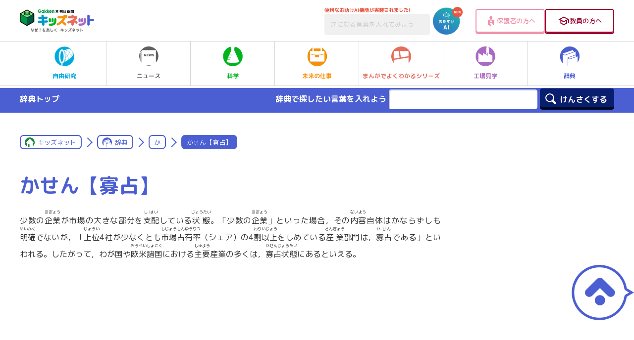

--- FILE ---
content_type: text/html; charset=utf-8
request_url: https://www.google.com/recaptcha/api2/aframe
body_size: -86
content:
<!DOCTYPE HTML><html><head><meta http-equiv="content-type" content="text/html; charset=UTF-8"></head><body><script nonce="iJZnkiAp5MmVryDVTJ7Gog">/** Anti-fraud and anti-abuse applications only. See google.com/recaptcha */ try{var clients={'sodar':'https://pagead2.googlesyndication.com/pagead/sodar?'};window.addEventListener("message",function(a){try{if(a.source===window.parent){var b=JSON.parse(a.data);var c=clients[b['id']];if(c){var d=document.createElement('img');d.src=c+b['params']+'&rc='+(localStorage.getItem("rc::a")?sessionStorage.getItem("rc::b"):"");window.document.body.appendChild(d);sessionStorage.setItem("rc::e",parseInt(sessionStorage.getItem("rc::e")||0)+1);localStorage.setItem("rc::h",'1769024544234');}}}catch(b){}});window.parent.postMessage("_grecaptcha_ready", "*");}catch(b){}</script></body></html>

--- FILE ---
content_type: application/javascript
request_url: https://ssc.gakken.co.jp/get_cookie_id?cookie_domain=gakken.co.jp&r=1769024541247&callback=TreasureJSONPCallback0
body_size: -10
content:
TreasureJSONPCallback0({"td_ssc_id":"01KFH18N1WKMYMRC4330W7DWAC"})

--- FILE ---
content_type: text/javascript
request_url: https://api.popin.cc/searchbox/kids_gakken.js
body_size: 5930
content:
/*! automatically generated; DO NOT CHANGE : 01:11:51 GMT+0800 (CST) !*/
var _pop=_pop||[];var _popIn5_config={};(function(){var c=function(m){var l=true;if(m.originalUrl.indexOf("syllabary_dictionary")>-1){l=false}return l};var a=function(o){var m=false;var l=location.href;var n=l.split("/");var p=n[n.length-4];if(o.type.indexOf("ad")>-1||o.originalUrl.indexOf(p)>-1){m=true}return m};var f={};f["collect.pc"]="#_popIn_recommend {         display : none ;     }     ._popIn_recommend_container {         display : none ;     } ";f["standard_for_lib8.pc"]="#_popIn_recommend_div._popIn_recommend_container {         padding : 0 ;         margin : 10px 0 ;         position : relative ;         font-family : inherit ;     }     #_popIn_recommend_div ._popIn_recommend_header {         color : #222 ;         font-size : 24px ;         font-weight : bold ;         padding : 5px 0 ;         box-sizing : border-box ;         margin-bottom : 10px ;         border-bottom : 1px solid #e9e9e9 ;     }     #_popIn_recommend_div ._popIn_recommend_articles {     }     #_popIn_recommend_div ul._popIn_infinite_page {         list-style : none ;         width : 100% ;         padding : 0 ;         margin : 0 ;         display : flex ;         flex-wrap : wrap ;         justify-content : space-between ;     }     #_popIn_recommend_div ul._popIn_infinite_page > li {         display : inline-block ;         width : 24% ;         padding : 0 ;         margin : 0 0 15px ;         vertical-align : top ;         box-sizing : border-box ;         position : relative ;     }     #_popIn_recommend_div a._popIn_recommend_article {         display : inherit ;         width : 100% ;         height : 100% ;         text-decoration : none !important ;         transition : all 0.3s ease-in-out ;     }     #_popIn_recommend_div ._popIn_recommend_art_img {         width : 100% ;         margin : 0 ;         height : auto ;         background : #f2f2f2 ;         transition : inherit ;         position : relative ;         border : 1px solid #ddd ;     }     #_popIn_recommend_div ._popIn_recommend_art_img_inner {         position : relative ;         top : 0px ;         left : 0px ;         margin : 0px ;         transition : inherit ;         opacity : 0 ;         padding-bottom : 66.6667% ;         width : 100% ;         height : 100% ;         display : block ;         overflow : hidden ;         background-position : center ;         background-size : cover ;         background-repeat : no-repeat ;     }     #_popIn_recommend_div ._popIn_recommend_article.visible ._popIn_recommend_art_img_inner {         opacity : 1 ;     }     #_popIn_recommend_div ._popIn_recommend_art_title {         margin : 5px 0 ;         font-size : 14px ;         height : calc(14px * 1.4 * 3) ;         display : -webkit-box ;         -webkit-box-orient : vertical ;         -webkit-line-clamp : 3 ;         font-weight : normal ;         line-height : 1.4 ;         color : #333 ;         overflow : hidden ;     }     #_popIn_recommend_div ._popIn_recommend_article:hover > ._popIn_recommend_art_img {         opacity : 0.6 ;     }     #_popIn_recommend_div ._popIn_recommend_article:hover > ._popIn_recommend_art_title {         opacity : 0.6 ;     }     #_popIn_recommend_div ._popIn_recommend_art_author, #_popIn_recommend_div ._popIn_recommend_art_date {         display : none ;     }     #_popIn_recommend_div ._popIn_recommend_art_media, #_popIn_recommend_div ._popIn_recommend_art_category {         color : #999 ;         font-size : 10px ;         display : block ;         font-weight : normal ;         text-decoration : none ;         overflow : hidden ;         white-space : nowrap ;         max-width : 100% ;         text-overflow : ellipsis ;     }     #_popIn_recommend_div ._popIn_recommend_footer {         width : 100% ;         display : flex ;         justify-content : flex-end ;         margin : 0 ;         padding : 0 ;         background : transparent ;         position : relative ;         border : none ;     }     #_popIn_recommend_div a._popIn_recommend_credit {         display : inline-block ;         position : relative ;         text-decoration : none ;         color : #333 ;         cursor : text ;         margin : 0 ;         font-size : 10px ;         opacity : 0.6 ;     }     #_popIn_recommend_div ._popIn_recommend_credit:hover {         opacity : 1 ;     }     #_popIn_recommend_div ._popIn_recommend_credit_image {         display : inline-block ;         width : 40px ;         height : 10px ;         margin : 4px 0 0 4px ;         background-image : url(//api.popin.cc/images/logo.png) ;         background-repeat : no-repeat ;         background-position : 0px 0px ;         background-size : 40px 20px ;         vertical-align : text-top ;     }     #_popIn_recommend_div._popIn_recommend_container:hover ._popIn_recommend_credit_image {         background-position : 0px -10px ;     } ";f["ranking.pc"]="#_popIn_ranking_div._popIn_recommend_container {         padding : 15px ;         margin : 40px 0 ;         position : relative ;         font-family : inherit ;         border : 4px solid #14873D ;     }     #_popIn_ranking_div._popIn_recommend_container.visible {     }     #_popIn_ranking_div ._popIn_recommend_header {         padding : 6px 0 6px 10px ;         border-left : 5px solid #000 ;         border-bottom : none ;         color : #222 ;         font-size : 20px ;         font-weight : bold ;         line-height : 1 ;         margin-bottom : 10px ;         box-sizing : border-box ;     }     #_popIn_ranking_div ._popIn_recommend_articles {         counter-reset : _popIn_e_ranking ;         border-top : 1px solid #ddd ;     }     #_popIn_ranking_div ul._popIn_infinite_page {         list-style : none ;         width : 100% ;         padding : 0 ;         margin : 0 ;     }     #_popIn_ranking_div ul._popIn_infinite_page > li {         display : inline-block ;         width : 100% ;         padding : 12px 0 ;         border-bottom : 1px solid #ddd ;         margin : 0 ;         vertical-align : top ;         box-sizing : border-box ;         position : relative ;     }     #_popIn_ranking_div a._popIn_recommend_article {         display : block ;         border-collapse : separate ;         width : 100% ;         height : 100% ;         padding : 0 ;         box-sizing : inherit ;         text-decoration : none !important ;         transition : all 0.3s ease-in-out ;         counter-increment : _popIn_e_ranking ;     }     #_popIn_ranking_div ._popIn_recommend_art_img_inner::before {         content : counter(_popIn_e_ranking) ;         width : 24px ;         height : 24px ;         background-color : #00b41e ;         display : block ;         position : absolute ;         top : 0 ;         left : 0 ;         color : #fff ;         font-size : 15px ;         font-weight : bold ;         line-height : 24px ;         text-align : center ;     }     #_popIn_ranking_div a._popIn_recommend_article_ad ._popIn_recommend_art_img_inner::before {         content : '' ;         background : transparent ;     }     #_popIn_ranking_div ._popIn_recommend_art_img {         display : block ;         float : left ;         vertical-align : middle ;         width : 110px ;         height : auto ;         margin : 0 10px 0 0 ;         background : transparent ;         transition : inherit ;         position : relative ;         border : 1px solid #ddd ;     }     #_popIn_ranking_div ._popIn_recommend_art_img_inner {         position : relative ;         top : 0px ;         left : 0px ;         margin : 0px ;         transition : inherit ;         opacity : 0 ;         padding-bottom : 80px ;         width : 100% ;         height : 0 ;         display : block ;         overflow : hidden ;         background-position : center ;         background-size : cover ;         background-repeat : no-repeat ;     }     #_popIn_ranking_div ._popIn_recommend_no_img ._popIn_recommend_art_img_inner {         background-position : right ;     }     #_popIn_ranking_div ._popIn_recommend_article.visible ._popIn_recommend_art_img_inner {         opacity : 1 ;     }     #_popIn_ranking_div ._popIn_recommend_art_wrapper {         display : table-cell ;         vertical-align : middle ;     }     #_popIn_ranking_div ._popIn_recommend_art_title {         margin : 0 ;         font-size : 15px ;         display : -webkit-box ;         -webkit-box-orient : vertical ;         -webkit-line-clamp : 3 ;         font-weight : normal ;         line-height : 1.5 ;         color : #333 ;         overflow : hidden ;     }     #_popIn_ranking_div a._popIn_recommend_article_ad ._popIn_recommend_art_title {         -webkit-line-clamp : 2 ;     }     #_popIn_ranking_div ._popIn_recommend_article:hover > ._popIn_recommend_art_img, #_popIn_ranking_div ._popIn_recommend_article:hover > ._popIn_recommend_art_title {         opacity : 0.7 ;     }     #_popIn_ranking_div ._popIn_recommend_art_date, #_popIn_ranking_div ._popIn_recommend_art_author, #_popIn_ranking_div ._popIn_recommend_art_category {         display : none ;     }     #_popIn_ranking_div ._popIn_recommend_art_media {         color : #999 ;         font-size : 10px ;         display : block ;         font-weight : bold ;         text-decoration : none ;     }     #_popIn_ranking_div ._popIn_recommend_footer {         width : 100% ;         display : flex ;         justify-content : flex-end ;         margin : 0 ;         padding : 0 ;         background : transparent ;         position : relative ;         border : none ;     }     #_popIn_ranking_div ._popIn_recommend_credit {         display : inline-block ;         position : relative ;         text-decoration : none ;         color : #333 ;         cursor : text ;         margin : 0 ;         font-size : 10px ;         opacity : 0.6 ;     }     #_popIn_ranking_div ._popIn_recommend_credit:hover {         opacity : 1 ;     }     #_popIn_ranking_div ._popIn_recommend_credit_image {         display : inline-block ;         width : 40px ;         height : 10px ;         margin : 4px 0 0 4px ;         background-image : url(//api.popin.cc/images/logo.png) ;         background-repeat : no-repeat ;         background-position : 0px 0px ;         background-size : 40px 20px ;         vertical-align : text-top ;     }     #_popIn_ranking_div._popIn_recommend_container:hover ._popIn_recommend_credit_image {         background-position : 0px -10px ;     } ";f["collect.mobile"]="#_popIn_recommend {         display : none ;     }     ._popIn_recommend_container {         display : none ;     } ";f["standard_for_lib8.mobile"]="#_popIn_recommend_div._popIn_recommend_container {         padding : 0 ;         margin : 10px 0 ;         position : relative ;         font-family : inherit ;     }     #_popIn_recommend_div ._popIn_infinite_ad:empty {         display : none ;     }     #_popIn_recommend_div ._popIn_recommend_header {         color : #222 ;         font-size : 24px ;         font-weight : bold ;         padding : 5px 0 ;         box-sizing : border-box ;         margin-bottom : 12px ;         border-bottom : 1px solid #e9e9e9 ;     }     #_popIn_recommend_div ._popIn_recommend_articles {     }     #_popIn_recommend_div ul._popIn_infinite_page {         list-style : none ;         width : 100% ;         padding : 0 ;         margin : 0 ;         display : flex ;         flex-wrap : wrap ;         justify-content : space-between ;     }     #_popIn_recommend_div ul._popIn_infinite_page > li {         display : inline-block ;         width : 100% ;         padding : 0 ;         margin : 0 0 15px ;         vertical-align : top ;         box-sizing : border-box ;         position : relative ;     }     #_popIn_recommend_div ul > li._popIn_infinite_ad {         padding : 5px 0px ;         line-height : 1 ;         text-align : center ;         box-sizing : initial ;     }     #_popIn_recommend_div a._popIn_recommend_article {         display : inherit ;         transition : all 0.3s ease-in-out ;         width : 100% ;         height : 100% ;         text-decoration : none !important ;     }     #_popIn_recommend_div ._popIn_recommend_art_title {         text-align : left ;         font-size : 13px ;         height : calc(13px * 1.5 * 3) ;         display : -webkit-box ;         -webkit-box-orient : vertical ;         -webkit-line-clamp : 3 ;         font-weight : normal ;         line-height : 1.5 ;         transition : inherit ;         padding : 0px ;         text-decoration : none ;         overflow : hidden ;         color : #333333 ;     }     #_popIn_recommend_div ._popIn_recommend_art_media, #_popIn_recommend_div ._popIn_recommend_art_category {         margin : 5px 0px 0px 0px ;         font-size : 10px ;         font-weight : normal ;         overflow : hidden ;         color : #999 ;         white-space : nowrap ;         max-width : 100% ;         text-overflow : ellipsis ;     }     #_popIn_recommend_div ._popIn_recommend_art_date {         display : none ;     }     #_popIn_recommend_div ._popIn_recommend_art_author {         display : none ;     }     #_popIn_recommend_div ._popIn_recommend_art_img {         width : 25% ;         margin : 0 ;         float : left ;         margin-right : 10px ;         transition : inherit ;         height : auto ;         background : #f2f2f2 ;         position : relative ;         border : 1px solid #ddd ;     }     #_popIn_recommend_div ._popIn_recommend_art_img_inner {         position : relative ;         top : 0px ;         left : 0px ;         margin : 0px ;         transition : inherit ;         opacity : 0 ;         padding-bottom : 100% ;         width : 100% ;         height : 100% ;         display : block ;         overflow : hidden ;         background-position : center ;         background-size : cover ;         background-repeat : no-repeat ;     }     #_popIn_recommend_div ._popIn_recommend_article.visible ._popIn_recommend_art_img_inner {         opacity : 1 ;     }     #_popIn_recommend_div ._popIn_recommend_article:hover > ._popIn_recommend_art_img {         opacity : 0.6 ;     }     #_popIn_recommend_div ._popIn_recommend_article:hover > ._popIn_recommend_art_title {         opacity : 0.6 ;     }     #_popIn_recommend_div ._popIn_recommend_footer {         width : 100% ;         display : flex ;         margin : 0 ;         padding : 0 ;         background : transparent ;         justify-content : flex-end ;         position : relative ;         border : none ;     }     #_popIn_recommend_div a._popIn_recommend_credit {         display : inline-block ;         position : relative ;         font-size : 10px ;         text-decoration : none ;         color : #333 ;         cursor : text ;         opacity : 0.6 ;     }     #_popIn_recommend_div ._popIn_recommend_credit_image {         display : inline-block ;         width : 40px ;         height : 10px ;         margin : 4px 0 0 3px ;         background-image : url(//api.popin.cc/images/logo.png) ;         background-repeat : no-repeat ;         background-position : 0px 0px ;         background-size : 40px 20px ;         vertical-align : text-top ;     }     #_popIn_recommend_div ul._popIn_infinite_page > li:nth-child(-n+2) {         width : 48% ;         display : inline-block ;         box-sizing : border-box ;         overflow : hidden ;         vertical-align : top ;     }     #_popIn_recommend_div ul._popIn_infinite_page > li:nth-child(-n+2) ._popIn_recommend_art_img {         display : block ;         float : none ;         width : 100% ;         height : auto ;         border : none ;         margin : 0px auto ;         text-align : center ;         overflow : hidden ;     }     #_popIn_recommend_div ul._popIn_infinite_page > li:nth-child(-n+2) ._popIn_recommend_art_img_inner {         padding-bottom : 66.667% ;     }     #_popIn_recommend_div ul._popIn_infinite_page > li:nth-child(-n+2) ._popIn_recommend_art_title {         margin : 5px 0 ;         padding : 0px 2px ;     }     #_popIn_recommend_div ul._popIn_infinite_page > li:nth-child(-n+2) ._popIn_recommend_art_date, #_popIn_recommend_div ul._popIn_infinite_page > li:nth-child(-n+2) ._popIn_recommend_art_category {         padding : 0px 2px ;     }     #_popIn_recommend_div ul._popIn_infinite_page > li:nth-child(-n+2) ._popIn_recommend_art_media {         padding : 0px 2px ;     }     #_popIn_recommend_div ._popIn_infinite_video {         border-bottom : 1px solid #EEE ;     } ";var h={};h.default_pc=["pattern",["left","ad",0],["rand","ad_reserved",2],["rand","e_ranking",10],["rand","related",10],["rand","hot","pop","recommend",200],[["hot_img","related_img","pop_img","recommend_img"],["hot_img","related_img","pop_img","recommend_img"],["hot_img","related_img","pop_img","recommend_img"],["hot_img","related_img","pop_img","recommend_img"],["ad","hot_img","related_img","pop_img","recommend_img"],["ad","hot_img","related_img","pop_img","recommend_img"],["ad","hot_img","related_img","pop_img","recommend_img"],["ad","hot_img","related_img","pop_img","recommend_img"]]];h.ranking=["pattern",["left","ad",0],["left","recommend",200],[["recommend_img"],["recommend_img"],["recommend_img"],["recommend_img"],["recommend_img"],["recommend_img"],["recommend_img"],["recommend_img"],["recommend_img"],["recommend_img"]]];var i={};if(typeof i.all==="undefined"){i.all={}}i.all["Read"]={mainNode:".side_nav_con article",readArticle:true};if(typeof i.pc==="undefined"){i.pc={}}i.pc["Discovery"]={adVideo:false,adEnable:true,load:"fast",agency:"popinag",templates:[{credit:"Recommended by",selector:"#_popIn_recommend",position:"AfterBegin",title:"",css:f["collect.pc"],type:["rand","related",0]},{abtestName:"",abtestRate:0,channelId:"pc",selector:"div.side_nav_con #_popIn_recommend",containerId:"_popIn_recommend_div",title:"関連リンク",dateFormat:"YYYY年MM月DD日",delWord:"",delImage:"",notFoundImg:"",addQuery:"",displayUrlReplace:[{"/page/\\d+/":"/"}],addTargetBlank:false,forceProcess:false,isClickHistory:true,isRandom:true,includeRules:[],excludeRules:a,infiniteSize:4,infinitePages:2,mediaFormat:"AD（$MEDIA）",css:f["standard_for_lib8.pc"],isMultiple:false,imageInView:true,imageSize:160,credit:"Recommended by",type:h.default_pc},{abtestName:"",abtestRate:0,channelId:"pc_ranking",selector:"aside.side_nav_side #_popIn_recommend",containerId:"_popIn_ranking_div",title:"ランキング",dateFormat:"YYYY年MM月DD日",delWord:"",delImage:"",notFoundImg:"",addQuery:"",displayUrlReplace:[{"/page/\\d+/":"/"}],addTargetBlank:false,forceProcess:true,isClickHistory:true,isRandom:false,includeRules:[],excludeRules:c,infiniteSize:10,infinitePages:1,mediaFormat:"AD（$MEDIA）",css:f["ranking.pc"],isMultiple:false,imageInView:true,imageSize:160,credit:"Recommended by",type:h.ranking}],apiUrlAdd:"&r_category=all",topn:200,apiUrl:location.protocol+"//jp.popin.cc/popin_discovery/recommend?mode=new&url=%target"};if(typeof i.mobile==="undefined"){i.mobile={}}i.mobile["Discovery"]={adVideo:false,adEnable:true,load:"fast",agency:"popinag",templates:[{credit:"Recommended by",selector:"#_popIn_recommend",position:"AfterBegin",title:"",adVideoPosition:0,css:f["collect.mobile"],type:["rand","related",0]},{abtestName:"",abtestRate:0,channelId:"mobile",selector:"div.side_nav_con #_popIn_recommend",containerId:"_popIn_recommend_div",title:"関連リンク",dateFormat:"YYYY年MM月DD日",delWord:"",delImage:"",notFoundImg:"",addQuery:"",displayUrlReplace:[{"/page/\\d+/":"/"}],addTargetBlank:false,forceProcess:false,isClickHistory:true,isRandom:true,canInfiniteAds:true,adVideoInsertSelector:"._popIn_infinite_page",adVideoInsertPosition:"afterEnd",includeRules:[],excludeRules:a,infiniteSize:2,infinitePages:4,mediaFormat:"AD（$MEDIA）",css:f["standard_for_lib8.mobile"],isMultiple:false,imageInView:true,imageSize:160,credit:"Recommended by",type:h.default_pc},{abtestName:"",abtestRate:0,channelId:"mobile_ranking",selector:"aside.side_nav_side #_popIn_recommend",containerId:"_popIn_ranking_div",title:"ランキング",dateFormat:"YYYY年MM月DD日",delWord:"",delImage:"",notFoundImg:"",addQuery:"",displayUrlReplace:[{"/page/\\d+/":"/"}],addTargetBlank:false,forceProcess:true,isClickHistory:true,isRandom:false,canInfiniteAds:true,adVideoInsertSelector:"._popIn_infinite_page",adVideoInsertPosition:"afterEnd",includeRules:[],excludeRules:c,infiniteSize:10,infinitePages:1,mediaFormat:"AD（$MEDIA）",css:f["ranking.pc"],isMultiple:false,imageInView:true,imageSize:160,credit:"Recommended by",type:h.ranking}],apiUrlAdd:"&r_category=all",topn:200,apiUrl:location.protocol+"//jp.popin.cc/popin_discovery/recommend?mode=new&url=%target"};var d={pid:"kids_gakken",urlReplace:[{"[?#].*":""},{"/page/\\d+/":"/"}],media:"kids.gakken.co.jp"};if(typeof Object.assign!=="function"){Object.defineProperty(Object,"assign",{value:function k(p){if(p===null){throw new TypeError("Cannot convert undefined or null to object")}var q=Object(p),n;for(var o=1,m=arguments.length;o<m;o++){n=arguments[o];if(n!==null){for(var l in n){if(Object.prototype.hasOwnProperty.call(n,l)){q[l]=n[l]}}}}return q},writable:true,configurable:true})}(function(n,x,A,o){if(typeof n.PopIn==="object"){return}var w={sendLog:function(B){this.majorMedia=o.media||B.media||location.host;var G=n.navigator,F=G.userAgent,E={user_agent:F,referrer:x.referrer,path:location.pathname,charset:(x.characterSet||x.charset||"-").toLowerCase(),language:G&&(G.language||(G.language||G.browserLanguage)||"-").toLowerCase(),color:n.screen?n.screen.colorDepth+"-bit":"-",title:x.title,url:location.href.split("#")[0],platform:G.platform,host:location.host,type:9,api_host:"jp.popin.cc",media:o.media||B.media||location.host,popin_version:8};var D=JSON.stringify(E);var H=["https://log.popin.cc/log","/popin_media","/discoverylogs","?data="+btoa(unescape(encodeURIComponent(D))),"&t="+new Date().getTime()].join("");var C=new Image();C.src=H},_onDefined:{},define:function(J,F){var B=J.split("."),G=this,D=(B.length-1),H,I;for(var C=0;C<=D;C++){H=B[C];if(C===D){I=G[H];if(((typeof F==="object")||(typeof F==="function"))&&((typeof I==="object")||(typeof I==="function"))){for(var E in I){F[E]=I[E]}}G[H]=F;this._triggerOnDefinedEvents(J)}G=G[H]}return G},createClass:function(I,F,C,G){var B=Array.isArray(F),D=B?C:F,J=(B?G:C)||{};if(B===true){var H=new this.ModuleLoadObserver({length:F.length,onAllLoaded:this.createClass.bind(this,I,D,J)});this._registerSameOnDefineEventToMultiplePaths(F,H.update.bind(H));return}if(this._hasParent(I)===false){this.registerOnDefineEvent(this._getParentName(I),this.createClass.bind(this,I,D,J));return}var E=function(){return D.apply(this,arguments)};E.prototype=Object.create(J);E.prototype.constructor=E;return this.define(I,E)},inherit:function(J,C,D,G){D=D||function(){};G=G||{};var B=this.inherit.bind(this,J,C,D,G);if(this._hasParent(J)===false){this.registerOnDefineEvent(this._getParentName(J),B);return false}var F=(typeof C==="string")?this._getModule(C):C;if(typeof F==="undefined"){this.registerOnDefineEvent(C,B);return false}var E=function(){F.apply(this,arguments);return D.apply(this,arguments)};E.prototype=Object.create(F.prototype,{constructor:{value:E}});var I=E.prototype;for(var H in G){I[H]=G[H]}return this.define(J,E)},defineProvisionalClass:function(F,C){C=(typeof C==="string")?[C]:[];var D={},G=this.ProvisionalClass;for(var E=0,B=C.length;E<B;E++){D[C[E]]=G.prototype.$public}this.inherit(F,G,undefined,D);this.registerOnDefineEvent(F,this._setupIfStorageExists.bind(this,F,C))},_triggerOnDefinedEvents:function(E){var C=this._onDefined[E];if(Array.isArray(C)===false){return}for(var D=0,B=C.length;D<B;D++){C[D]()}delete this._onDefined[E]},_hasParent:function(E){var C=this,D=E.split("."),G=(D.length-1),F;for(var B=0;B<G;B++){F=C[D[B]];if(typeof F==="undefined"){return false}C=F}return true},_getModule:function(G){var F=G.split("."),E=this,D;for(var C=0,B=F.length;C<B;C++){D=F[C];E=E[D];if((typeof E==="undefined")){break}}return E},registerOnDefineEvent:function(G,F){var E=this._getModule(G),D=(typeof E!=="undefined")&&!((typeof E==="function")&&(E.prototype instanceof this.ProvisionalClass===true));if(D===true){return F()}var C=this._onDefined;if(Array.isArray(C[G])===false){C[G]=[]}var B=C[G];if(B.indexOf(F)===-1){B.push(F)}},_registerSameOnDefineEventToMultiplePaths:function(E,D){for(var C=0,B=E.length;C<B;C++){this.registerOnDefineEvent(E[C],D)}},_getParentName:function(B){var C=B.split(".");C.pop();return C.join(".")},_setupIfStorageExists:function(K,I){var E=this._getModule(K),F=E.$storage||[],J;for(var D=0,G=F.length;D<G;D++){J=new E(F[D]);for(var C=0,B=I.length;C<B;C++){J[I[C]]()}}for(var H in E){if(/^\$/.test(H)===true){delete E[H]}}}};w.createClass("ModuleLoadObserver",function(B){B=B||{};this.length=B.length;this.onAllLoaded=B.onAllLoaded;this.count=0},{update:function(){this.count++;if((this.length===this.count)&&(typeof this.onAllLoaded==="function")){this.onAllLoaded()}}});w.createClass("ProvisionalClass",function(){this.args=(arguments.length===1)?arguments[0]:Array.apply(null,arguments);var B=this.constructor;if(typeof B.$instance!=="undefined"){return B.$instance}B.$storage=[];B.$instance=this},{$public:function(){this.constructor.$storage.push(this.args)}});var q=(function(B){return/(tablet|ipad|playbook|silk)|(?!.*android.?_).*(?=android(?!.*mobile))/i.test(B)?"tablet":/Android|webOS|iPhone|iPod|BlackBerry|Windows Phone/i.test(B)?"mobile":"pc"}(n.navigator.userAgent)),s=(q==="mobile")?"mobile":"pc";var r={VERSION:8,PROTOCOL:/^https:/.test(n.location.href)?"https:":"http:",DEVICE:s,JSONP_REQUEST_CALLBACK:"popInRequestCallBack",RETRY_INTERVAL:100};for(var z in r){Object.defineProperty(w,z,{value:r[z],writable:false})}w.defineProvisionalClass("Discovery","setup");w.defineProvisionalClass("Read","setup");n.PopIn=w;if((typeof window.performance!=="undefined")&&(typeof window.performance.getEntries==="function")){n.PopIn.__PERFORMANCE_DISCOVERY_INIT__=window.performance.now()}var y=w.PROTOCOL+"//api.popin.cc/lib8-lightweight/",p={DISCOVERY:y+"popIn-discovery-8.min.js",READ:y+"popIn-read-8.min.js",COMMON:y+"popIn-common-8.min.js"};var u={execute:function(E,G,C){var D=w,F=this._getDiscoveryConfig(E,C),I=this._getReadConfig(E,C),K=(typeof F==="object"),J=(typeof I==="object");w.sendLog(F);if(K===true){var H=new D.Discovery(Object.assign(F,G));H.setup()}if(J===true){if(K===true){this._copyParametersFromDiscoveryConfig(I,F);I.needRecommendInformation=true}var B=new D.Read(Object.assign(I,G));B.setup()}return{Common:(K||J),Discovery:K,Read:J}},_copyParametersFromDiscoveryConfig:function(C,B){C.media=C.media||B.media;C.apiUrl=C.apiUrl||B.apiUrl},_getDiscoveryConfig:function(F,C){var E=/popintest=true/.test(n.location.href),B=C+(E?"-test":""),D=F[B];return(typeof D==="object")?D.Discovery:undefined},_getReadConfig:function(C,B){return(C.all&&C.all.Read)?C.all.Read:(C[B]&&C[B].Read)?C[B].Read:undefined}};var m=u.execute(A,o,s),v=x.createDocumentFragment(),t;for(var l in m){if(m[l]===true){t=x.createElement("script");t.charset="utf-8";t.async=true;t.src=p[l.toUpperCase()];v.appendChild(t)}}x.getElementsByTagName("head")[0].appendChild(v)}(window,document,i,d));var e=i.pc||i["pc-test"]||i.mobile||i["mobile-test"]||"";window.PopIn.apiUrl=e?e.Discovery.apiUrl:"";return;var b=function(m){var l=[];l.push("all-test");var p=PopIn5.$F.isMobileDevice()?"mobile":"pc";if(location.href.indexOf("popintest=true")>0){l.push(p+"-test")}l.push(p);l.push("all");for(var n=0;n<l.length;n++){var q=l[n];if(PopIn5.$F.notEmpty(i[q])&&PopIn5.$F.notEmpty(i[q][m])){return i[q][m]}}return false};if(typeof _popIn5_config["*"]==="undefined"){_popIn5_config["*"]=d}if(typeof _popIn5_config.Discovery==="undefined"){_popIn5_config.Discovery=function(){return b("Discovery")}}if(typeof _popIn5_config.Read==="undefined"){_popIn5_config.Read=function(){return b("Read")}}var g=document.createElement("script");g.type="text/javascript";g.charset="utf-8";g.async=true;g.src=window.location.protocol+"//api.popin.cc/popin_discovery5-min.js";var j=document.getElementsByTagName("script")[0];j.parentNode.insertBefore(g,j)})();

--- FILE ---
content_type: application/javascript; charset=UTF-8
request_url: https://kids.gakken.co.jp/wp-content/themes/gakken/assets/js/common.js
body_size: 8447
content:
jQuery(function($){

	$(function() {

		var myPostTypeWithUnderScore = (myPostType !== '') ? '_' + myPostType : myPostType;

		var hasami_open_src = makeHasamiSrc('open',myTemplateUrl,myPostTypeWithUnderScore);
		var hasami_close_src = makeHasamiSrc('close',myTemplateUrl,myPostTypeWithUnderScore);

		function makeHasamiSrc(state,rootUrl,posttype) {
			var url = rootUrl;
			if (state === 'open') {
				url += '/assets/images/shape_hasami_open';
			} else {
				url += '/assets/images/shape_hasami_close';
			}
			if (typeof posttype !== 'undefined') url += posttype;
			url += '.png';
			return url;
		}

		// objectFit IE対策
		objectFitImages('.parents_slider figure img');
		objectFitImages('.mod_img_panel .img img');
		objectFitImages('.mod_label_panel figure img');
		objectFitImages('.mod_imglayout_himitsu a img');
		objectFitImages('.feed_item_img img');

		// 保護者の方へのテキストをスマホの時に短くする
		parentsArticleTextTrimSp()
		function parentsArticleTextTrimSp() {
			if ( !$('.feed_item_ttl')[0] ) return;

			var mql = window.matchMedia('screen and (max-width: 599px)');

			function trimText() {
				var $trimTtl = $('.feed_item_ttl');
				$trimTtl.each(function(i,el){
					var text = $(el).text();
					var length = text.length;
					text = text.substring(0, 45);
					if ( text.indexOf('…') === -1 && length > 45) {
						text = text + '…';
					}
					$(el).text(text);
				});
			}
			mql.addListener(trimText);
			trimText(mql);
		}

		//
		// スライダー
		//
		slider();
		function slider() {

			var mql = window.matchMedia('screen and (max-width: 599px)');

			$('.slider').slick({
				dots: true,
				autoplay: true,
				autoplaySpeed: 4000,
				speed: 600,
			});
			$('.slider_top').slick({
				dots: true,
				autoplay: true,
				autoplaySpeed: 4000,
				speed: 600,
				infinite: true,
				slidesToShow: 1,
				centerMode: true,
				variableWidth: true
			});

			$('.slider_himitsu').on('init', function(event, slick) {
				$(this).append('<div class="slick-counter"><span class="current"></span> / <span class="total"></span></div>');
				$('.current').text(slick.currentSlide + 1);
				$('.total').text(slick.slideCount);
			});
			$('.slider_himitsu').slick({
				// option here.
				accessibility: true,
				infinite: false,
				slidesToShow: 1,
				lazyLoad: 'ondemand',
				rtl: true,
			})
			.on('beforeChange', function(event, slick, currentSlide, nextSlide) {
				$('.current').text(nextSlide + 1);
			});

			// 保護者の方へスライダー
			var parentSlider;

			if ($('.parents_slider')[0]) {

				var parentsSettingsSp = {
					centerMode: true,
					centerPadding: '13%',
					slidesToShow: 1,
				}

				var parentsSettings = {
					arrows: true,
					autoplay: true,
					slidesToShow: 3,
					slidesToScroll: 1,
					responsive: [
						{
							breakpoint: 600,
							settings: parentsSettingsSp
						},
					]
				}
				parentSlider = $('.parents_slider').slick(parentsSettings);
				$('.parents_slider .parents_slider_ttl').matchHeight();
				
				mql.addListener(switchParentSlider);
				switchParentSlider(mql);
			}

			function switchParentSlider(mql) {
				if (mql.matches) {
					$('.parents_slider .parents_slider_ttl').matchHeight({remove:true});
				} else {
					$('.parents_slider .parents_slider_ttl').matchHeight();
				}
			}

			// トピックススライダー
			if ($('.topics_slider')[0]) {
				var topicsSettings = {
					arrows: false,
					autoplay: true,
					centerMode: true,
					centerPadding: '21%',
				}
				mql.addListener(switchTopicSlider);
				switchTopicSlider(mql);
			}

			function switchTopicSlider(mql) {
				if (mql.matches) {
					$('.topics_slider').not('.slick-initialized').slick(topicsSettings);
					$('.topics_slider figure+dl>dt').matchHeight();
				} else {
					$('.topics_slider.slick-initialized').slick('unslick');
					$('.topics_slider figure+dl>dt').matchHeight({remove:true});
				}
			}
		}
		//
		// 文章量調整
		//
$(window).on('load', ajustText);
$(window).on('resize', resizeAjust);

var timer = false;

function resizeAjust() {
	if (timer !== false) {
		clearTimeout(timer);
	}
	timer =	setTimeout(ajustText,300);
}

function ajustText() {
	$('.moredot').each(function() {
	var $target = $(this);
	// オリジナルの文章を取得する
	var html = $target.html();
	// 対象の要素を，高さにautoを指定し非表示で複製する
	var $clone = $target.clone();
	$clone
	  .css({
	    display: 'none',
	    position : 'absolute',
	    overflow : 'visible'
	  })
	  .width($target.innerWidth())
	  .height('auto');
	// DOMを一旦追加
	$target.after($clone);

	// 指定した高さになるまで，1文字ずつ消去していく
	while((html.length > 0) && ($clone.height() > $target.height())) {
		html = html.substr(0, html.length - 1);
		$clone.html(html + '...');
	}

	// 文章を入れ替えて，複製した要素を削除する
	$target.html($clone.html());
	$clone.remove();
	});
}


		//
	    // メディアクエリ―切り替え
	    //

	    var breakpoint = 600;
	    var windowWidth = window.innerWidth || document.documentElement.clientWidth || 0;

	    if(windowWidth >= breakpoint) {
	        $('meta[name="viewport"]').attr('content', 'width=1280');
	    } else {
	        $('meta[name="viewport"]').attr('content', 'width=device-width, initial-scale=1.0');
	    }
		//
		// ユーザーエージェントチェック
		//
		var userAgent = navigator.userAgent;
		var userAgentIE = window.navigator.userAgent.toLowerCase();

		var getDevice = (function(){
		    if(userAgent.indexOf('iPhone') > 0 || userAgent.indexOf('iPod') > 0 || (userAgent.indexOf('Android') > 0) && (userAgent.indexOf('Mobile') > 0) || userAgent.indexOf('Windows Phone') > 0){
		        return 'sp';
		    }else if(userAgent.indexOf('iPad') > 0 || userAgent.indexOf('Android') > 0){
		        return 'tab';
		    }else{
		        return 'other';
		    }
		})();

		if( userAgentIE.match(/(msie|MSIE)/) || userAgentIE.match(/(T|t)rident/) ) {
		    var isIE = true;
		    var ieVersion = userAgentIE.match(/((msie|MSIE)\s|rv:)([\d\.]+)/)[3];
		    ieVersion = parseInt(ieVersion);
		} else {
		    var isIE = false;
		}

		//
		// matchMedia
		//
		var mql = window.matchMedia('screen and (max-width: 600px)');

		//
		// menu
		//
		// リサイズ時に閉じる
		// アンカーを押したら閉じる
		// 黒い半透明の箇所をクリックで閉じる

		menu();
		function menu() {

			var evBtn = $('.js_menu_btn');
			var menuArea = $('.js_nav_area');
			var coverElemName = 'js_cover_display';
			var coverElemClass = '.' + coverElemName;
			var delayTime = 100;
			var toggleMenuElem = $('.js_nav_area .parent');

			init();

			function init() {
				addCoverDisplay();

				evBtn.on('click', function(){ exe(); });
				$(coverElemClass).on('click', function() {	closeMenu(); });
				
				mql.addListener(function(mql){
					if (mql.matches) {
						navHide()
					} else {
						closeAllNoAnimation()
						resetAllToggleElem();
					}
				});

				toggleMenu();
			}

			function exe() {
				if(evBtn.hasClass('on')) {
					closeMenu();
				} else {
					openMenu();
				}
			}

			function openMenu() {
				evBtn.addClass('on');
				menuArea.addClass('on');
				showCoverDisplay();
				setTimeout(function(){
					menuArea.slideDown(600);
				}, delayTime);
			}

			function closeMenu() {
				evBtn.removeClass('on');
				menuArea.removeClass('on');
				hideCoverDisplay();
				setTimeout(function(){
					menuArea.slideUp(600);
				}, delayTime);
			}

			// 即時にメニューを初期状態に戻す
			function closeAllNoAnimation() {
				evBtn.removeClass('on');
				menuArea.removeClass('on');
				$(coverElemClass).hide();
				navShow();
			}

			function navShow() {
				menuArea.show();
			}

			function navHide() {
				menuArea.hide();
			}

			
			//
			// メニュー表示時の背景系
			//
			
			function addCoverDisplay() {
				$('body').append('<div class="' + coverElemName + '"></div>');
			}

			function showCoverDisplay() {
				var t = $(coverElemClass);
				t.fadeIn(400);
			}

			function hideCoverDisplay() {
				var t = $(coverElemClass);
				t.fadeOut(400);
			}

			//
			// トグルメニュー系
			//
			function toggleMenu() {
				toggleMenuElem.each(function(i,el){
					$(el).on('click', function(e){
						if (mql.matches) {
							e.preventDefault();
							isToggleOpen(this) ? closeToggleChild(el) : openToggleChild(el);
						}
					});
				});
			}

			function isToggleOpen(el) {
				return $(el).parent('li').hasClass('on');
			}

			function openToggleChild(elem) {
				$(elem).parent('li').addClass('on');
				$(elem).siblings('.sub_nav').slideDown(400);
			}

			function closeToggleChild(elem, immediately) {
				$(elem).parent('li').removeClass('on');
				if(immediately) {
					$(elem).siblings('.sub_nav').hide();
				} else {
					$(elem).siblings('.sub_nav').slideUp(400);
				}
			}

			function resetAllToggleElem() {
				toggleMenuElem.each(function(i,el){
					closeToggleChild(el,true);
				});
			}
		}

		//
		// tel_link
		//
		tel_link();
		function tel_link() {
			var ww = document.body.clientWidth;
			if(ww < 600){
				$('.tel_link').each(function(){
					var str = $(this).text();
					$(this).html($('<a>').attr('href', 'tel:' + str.replace(/-/g, '')).append(str + '</a>'));
				});
			}
		}
		//
		// 画像リサイズ ( img_sp50p )
		//
		$(window).on('load',function(){
			spResizeImg();
		})

		function spResizeImg() {
			var bp = 600;
			var wW = window.innerWidth || document.documentElement.clientWidth || 0;

			if (wW < bp) {
				$('.img_sp50p img').each(function(){
					var img = new Image();
					img.src = $(this).attr('src');
					var imgWidth = (img.width / 2);
					$(this).css({
						maxWidth: imgWidth,
						width: '100%',
						lineHeight: '1',
						marginLeft: 'auto',
						marginRight: 'auto',
					});
				});
			}
		}

		//
		// 画像リサイズ
		//
		$(window).on('load', imgResize);

		function imgResize() {
			var searchWord = '@2x';

			setImgSize('noClass', false);

			function setImgSize(tar,flag) {
				var bp = 600;
				var wW = window.innerWidth || document.documentElement.clientWidth || 0;
				var target;

				if (flag) {
					target = tar + ' img';
				} else {
					target = 'img';
				}

				$(target).each(function(index, el) {
					var img = new Image();
					if (typeof $(el).attr('src') !== 'undefined') {
						// 検索対象文字列
						var searchTarget = 'default';
						// 兄弟要素存在チェック
						var hasSiblings = $(el).siblings('source').length;
						if (bp > wW && hasSiblings > 0) {
							// spかつ兄弟要素にsourceが存在する場合
							searchTarget = $(el).siblings('source').attr('srcset');
							img.src = $(el).siblings('source').attr('srcset');
						} else {
							// pcで兄弟要素にsourceが存在しない
							if (bp <= wW) {
								searchTarget = $(el).attr('src');
								img.src = $(el).attr('src');
							}
						}
						// 画像名に検索文字列が存在した場合は画像のサイズを半分にする。
						if (searchTarget.indexOf(searchWord) !== -1) {
							var imgWidth = (img.width / 2);
							$(el).css({
								maxWidth: imgWidth,
								width: '100%',
							});
						}
					}
				});
			}

		}

		//
		// スムーススクロール
		//

		smoothScroll();
		function smoothScroll() {
		  var urlHash = location.hash;
		  if(urlHash) {
			$('body,html').stop().scrollTop(0);
			$(window).on('load', function(){
				setTimeout(function () {
				  scrollToAnker(urlHash) ;
				}, 100);
			});
		  }

		  $('a[href^="#"], area').click(function(e) {
		    var href = $(this).attr("href");
		    var splitHref = href.split('#');
		    href = '#' + splitHref[1];
		    var hash = href == "#" || href == "" ? 'html' : href;
		    scrollToAnker(hash);
		    return false;
		  });

		  function scrollToAnker(hash) {
		    var target = $(hash);
				if (target.length) {
					var position = target.offset().top;
					$('body,html').stop().animate({scrollTop:position}, 500);
				}
		  }
		}

		//
		// img rollover
		//
		imgRollover();
		function imgRollover() {
			$('.img_hover_change a img').each(
				function(){
					this.onImage = $(this).attr('src').replace(/^(.+)_off(\.[a-z]+)$/,"$1"+'_on'+"$2");
					this.onHtml = $('<img src="'+this.onImage+'" alt="" style="position:absolute; opacity:0;" />');
					$(this).before(this.onHtml);

					$(this.onHtml).hover(
						function(){
							$(this).stop().animate({'opacity': '1'}, 600);
						},
						function(){
							$(this).stop().animate({'opacity': '0'}, 400);
						}
					);
				}
			);
		}

		//
		// 画像プリロード
		//
		mypreload(hasami_close_src, hasami_open_src);
		function mypreload() {
		    for(var i = 0; i< arguments.length; i++){
		        $("<img>").attr("src", arguments[i]);
		    }
		}

		//
		// パララックスアニメーション
		//
		$(window).on('load', function(){
			$('body').addClass('js_load_end');
			animationSetting();
		});
		function animationSetting() {

			var cont = new ScrollMagic.Controller();
			var count = 0;
			$('.hr_hasami').each(function(){
				count++;
				var that = this;
				// TOPの時のみ複数種類のはさみを表示する
				if (myWhatTypePageDisplay === 'top') {
					var hasamiType = getHasamiUnderName(that);
					//HasamiAnime(that, cont, hasamiType);
				} else {
					//HasamiAnime(that, cont);
				}
			});

			// TOP用 クラスからはさみの画像の後ろにつく文字列を取得する
			function getHasamiUnderName(elem) {
				var hasamiTypeArr = [
					['hr_hasami_kagaku','_kagaku'],
					['hr_hasami_shinro','_shinro'],
					['hr_hasami_himitsu','_himitsu'],
					['hr_hasami_factory','_factory'],
					['hr_hasami_jiten','_jiten'],
					['hr_hasami_parents','_parents'],
				];
				var type = '';
				for(var i = 0; i < hasamiTypeArr.length; i++) {
					if($(elem).hasClass(hasamiTypeArr[i][0])) {
						type = hasamiTypeArr[i][1];
						break;
					}
				}
				return type;
			}

			function HasamiAnime(tarElem, controller, hasamiType) {
				var duration = 0;
				var animationTime01 = 0.3;
				var animationTime02 = 8;
				var repeatCount = parseInt((animationTime02 / animationTime01), 10);
				var triggerElement = tarElem;
				var animationElement = $(tarElem).find('img');
				var moveRightEnd = $(triggerElement).innerWidth() - 45;
				var triggerHook = '0.6';
				var imagesOpenSrc = (typeof hasamiType !== 'undefined') ? makeHasamiSrc('open',myTemplateUrl,hasamiType) : hasami_open_src;
				var imagesCloseSrc = (typeof hasamiType !== 'undefined') ? makeHasamiSrc('close',myTemplateUrl,hasamiType) : hasami_close_src;
				var images = [
					imagesOpenSrc,
					imagesCloseSrc,
				];

				var obj = {curImg: 0};
				var tween = TweenMax.to(obj, animationTime01,
					{
						curImg: images.length - 1,
						roundProps: "curImg",
						repeat: repeatCount,
						immediateRender: true,
						ease: Linear.easeNone,
						onUpdate: function () {
						  animationElement.attr("src", images[obj.curImg]);
						},
					}
				);
				var tween02 = TweenMax.to(animationElement,animationTime02,
					{
						css: {
							right: moveRightEnd
						},
						ease: Linear.easeNone,
					}
				);

				var scene = new ScrollMagic.Scene({triggerElement: triggerElement, triggerHook: triggerHook, duration: duration})
								.setTween(tween)
								.addTo(controller);

				var scene02 = new ScrollMagic.Scene({triggerElement: triggerElement, triggerHook: triggerHook, duration: duration})
								.setTween(tween02)
								.addTo(controller);


				// はさみの切った後のライン

				$(animationElement).after('<span class="hasami_after_line"></span>');
				var hasamiLineElement = '.hasami_after_line';
				var imgSize = 37;
				var lineMovePoint = moveRightEnd + imgSize;
				var hasamiLineElemntThis = $(tarElem).find(hasamiLineElement);
				var tween03 = TweenMax.to(hasamiLineElemntThis,animationTime02,
					{
						css: {
							width: lineMovePoint
						},
						ease: Linear.easeNone,
					}
				);

				var scene03 = new ScrollMagic.Scene({triggerElement: triggerElement, triggerHook: triggerHook, duration: duration})
					.setTween(tween03)
					.addTo(controller);

				// リサイズ
				var timer = false;
				if (getDevice === 'other') {
					// pc
					$(window).on('resize', function(){
						resizeonce();
					});
				} else {
					// sp tb
					function checkBreakPoint(mql) {
						resizeHasami();
					}
					mql.addListener(checkBreakPoint);
				}

				// リサイズを一回のみ行う
				function resizeonce() {
					if (timer !== false) {
					    clearTimeout(timer);
					}
					timer = setTimeout(function () {
						resizeHasami();
					}, 200);
				}

				// リサイズ時の処理
				function resizeHasami() {
					// はさみ
					moveRightEnd = $(triggerElement).innerWidth() - 45;
					var params = {
						css: {
							right: moveRightEnd
						}
					}

					// 切った後
					lineMovePoint = moveRightEnd + imgSize;
					var paramsLine = {
						css: {
							width: lineMovePoint
						}
					}

					// 進行度を0に
					tween.restart();
					tween02.progress(0);
					tween03.progress(0);

					// 数値をアップデート
					tween02.updateTo(params, true);
					tween03.updateTo(paramsLine, true);

					// sceneにtweenの変化を設定
					scene.setTween(tween);
					scene02.setTween(tween02);
					scene03.setTween(tween03);
				}


			}
		}

		//
		// スクロール系
		//
		scrollHack();
		function scrollHack() {

			// スマホ/iphone/タブレットはniceScrollを適用しない
			if (getDevice === 'other') {

				if(isIE) {

					// スクロールをなめらかに
					$("body").niceScroll({
						scrollspeed: 150,//スクロールスピード
						mousescrollstep: 45,//マウスホイールのスクロール速度
						touchbehavior: false,//デスクトップコンピュータでタッチデバイスのようなスクロール
						hwacceleration:true,//スクロール加速
						cursoropacitymax: 0,
						cursorwidth: 0,
						autohidemode: 'hidden',
						cursorborder: '0 solid transparent',
						cursorcolor: 'transparent'
					});

					$('body').css({
						overflowX: 'scroll'
					});
					$('#wrapper').css({
						overflow: 'hidden'
					});

					$('html').css({
						overflowY: 'auto',
						overflowStyle: 'auto'
					});
					$('body').css({
						overflowStyle: 'auto'
					});

				}
			}

		}

		//
		// css追加
		//
		addCss();
		function addCss() {

			// はさみのcss
			// 問題がなければcommon.css等に書くほうがいい
			var hasamiColor = getColor();

			var str = '.hr_hasami{position:relative}.hr_hasami p{overflow:hidden}.hasami_after_line{display:block;position:absolute;top:14px;right:0;height:3px;width:37px;z-index:10;overflow:hidden}.hasami_after_line:after,.hasami_after_line:before{content:"";display:block;float:left;height:2px}.hasami_after_line:before{width:37px}.hasami_after_line:after{width:calc(100% - 37px);background:#1ea0dc}.hr_hasami img{position:absolute;right:-35px;z-index:11}';
			str = str.replace('#1ea0dc', hasamiColor);

			$('head').append('<style>' + str + '</style>');

			// private func
			function getColor() {
				var color = '#1ea0dc';
				if (myPostType === 'kagaku') {
					color = '#00b41e';
				} else if(myPostType === 'jiten') {
					color = '#4b5fd2';
				} else if(myPostType === 'shinro') {
					color = '#f5910a';
				} else if(myPostType === 'himitsu') {
					color = '#e66e5f';
				} else if(myPostType === 'factory') {
					color = '#aa69c3';
				} else if(myPostType === 'parents') {
					color = '#F091AA';
				}
				return color;
			}
		}

		//
		// headerメニューの文字列高さ調整
		//
		headerMenuTextHeightMatch();
		function headerMenuTextHeightMatch() {
			$('.kidsnet_nav > li span').matchHeight();
		}

		//
		// map area系の処理
		//
		areaMap();
		function areaMap() {
      $map = $( '[name="ImageMap"]' );

			if (!$map[0]) return;

			// areaをレスポンシブにする
      $map.imageMapResize();

			// areaをホバーしたときに透明度を変える
			mapOpacityChange();
			function mapOpacityChange() {
				var sMapElem =  document.getElementsByClassName('single_map');
				var areaElem =  document.getElementsByClassName('map_area');
				var aMapElem =  document.getElementsByClassName('all_maps');
				var IDHEADSTR = 's_';
			
				sMapElem = Array.prototype.slice.call(sMapElem);
				areaElem = Array.prototype.slice.call(areaElem);
			
				init();
			
				function init() {
					resetMapState();
					main();
				}
			
				// areaを選択していないときは初期状態に戻す
				function resetMapState() {
					if(aMapElem[0]) {
						aMapElem[0].addEventListener('mouseover',function(e){
							var el = e.target;
							opacityUp(sMapElem);
						});
					}
				}
			
				// areaオブジェクトにホバーイベントを付与
				// ホバーしたオブジェクトのidを取得する
				function main() {
					areaElem.forEach(function(el,i){
						el.addEventListener('mouseover', function(e){
							var el = e.target;
							var tarId = IDHEADSTR + el.getAttribute('id');
							checkElemNotHasId(tarId, sMapElem);
						});
					});
				}
			
				// idで処理を分岐する
				function checkElemNotHasId(specifiedId,elems) {
					elems.forEach(function(el,i){
						var nowElemId = el.getAttribute('id');
						if (specifiedId !== nowElemId) {
							opacityDownSingle(el);
						} else {
							opacityUpSingle(el);
						}
					});
				}
			
				function opacityDown(elem) {
					if (elem instanceof Array) {
						elem.forEach(function(el,i){
							opacityDownSingle(el);
						});
					} else {
						opacityDownSingle(elem);
					}
				}
			
				function opacityUp(elem) {
					if (elem instanceof Array) {
						elem.forEach(function(el,i){
							opacityUpSingle(el);
						});
					} else {
						opacityUpSingle(elem);
					}
				}
			
				function opacityDownSingle(el) {
					el.style.opacity = 0.5;
				}
			
				function opacityUpSingle(el) {
					el.style.opacity = 1;
				}
			}
			
		}


		/* 辞典検索のバリデーション */
		$( '.j-search-validate' ).on('submit', function(e){
			/* 
			検索ワードが空、半角スペース、全角スペース、アンダースコアのみの場合はエラーとし、
			テキストエリアにPlaceholderで注意文言を表示する
			*/
			var searchWord = $( this ).find( '.j-search-word' ).val();
			if ( searchWord.replace( /[\s_　]/g, '' ) === '' ) {
				e.preventDefault();
				$( this ).find( '.j-search-word' ).val( '' ).attr( 'placeholder', '検索ワードを入力してください' );
			}
		});


	});

});
